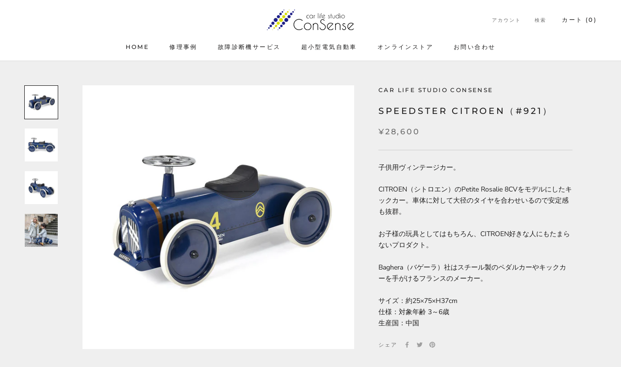

--- FILE ---
content_type: text/javascript; charset=utf-8
request_url: https://consense.site/products/921.js
body_size: 348
content:
{"id":6269574217880,"title":"Speedster CITROEN（#921）","handle":"921","description":"\u003cp\u003e\u003cmeta charset=\"utf-8\"\u003e\u003cmeta charset=\"utf-8\"\u003e\u003cspan\u003e子供用ヴィンテージカー。\u003c\/span\u003e\u003c\/p\u003e\n\u003cp\u003e\u003cspan\u003eCITROEN（シトロエン）のPetite Rosalie 8CVをモデルにしたキックカー。車体に対して大径のタイヤを合わせいるので安定感も抜群。\u003c\/span\u003e\u003c\/p\u003e\n\u003cp\u003e\u003cspan\u003eお子様の玩具としてはもちろん、CITROEN好きな人にもたまらないプロダクト。\u003c\/span\u003e\u003cbr data-mce-fragment=\"1\"\u003e\u003cbr data-mce-fragment=\"1\"\u003e\u003cspan data-mce-fragment=\"1\"\u003eBaghera（バゲーラ）社はスチール製のペダルカーやキックカーを手がけるフランスのメーカー。\u003c\/span\u003e\u003cbr data-mce-fragment=\"1\"\u003e\u003cbr data-mce-fragment=\"1\"\u003e\u003cspan data-mce-fragment=\"1\"\u003eサイズ：約25×75×H37cm\u003c\/span\u003e\u003cbr data-mce-fragment=\"1\"\u003e\u003cspan data-mce-fragment=\"1\"\u003e仕様：対象年齢 3～6歳\u003c\/span\u003e\u003cbr data-mce-fragment=\"1\"\u003e\u003cspan data-mce-fragment=\"1\"\u003e生産国：中国\u003c\/span\u003e\u003cbr data-mce-fragment=\"1\"\u003e\u003c\/p\u003e","published_at":"2021-02-10T16:41:41+09:00","created_at":"2021-02-10T16:37:05+09:00","vendor":"car life studio ConSense","type":"","tags":["Baghera"],"price":2860000,"price_min":2860000,"price_max":2860000,"available":false,"price_varies":false,"compare_at_price":null,"compare_at_price_min":0,"compare_at_price_max":0,"compare_at_price_varies":false,"variants":[{"id":38125707067544,"title":"Default Title","option1":"Default Title","option2":null,"option3":null,"sku":"#921","requires_shipping":true,"taxable":true,"featured_image":null,"available":false,"name":"Speedster CITROEN（#921）","public_title":null,"options":["Default Title"],"price":2860000,"weight":0,"compare_at_price":null,"inventory_management":"shopify","barcode":"","requires_selling_plan":false,"selling_plan_allocations":[]}],"images":["\/\/cdn.shopify.com\/s\/files\/1\/0480\/8287\/8616\/products\/3.jpg?v=1612942847","\/\/cdn.shopify.com\/s\/files\/1\/0480\/8287\/8616\/products\/4802303817_1.jpg?v=1612942859","\/\/cdn.shopify.com\/s\/files\/1\/0480\/8287\/8616\/products\/4802303817_2.jpg?v=1612942860","\/\/cdn.shopify.com\/s\/files\/1\/0480\/8287\/8616\/products\/4802303817_6.jpg?v=1612942860"],"featured_image":"\/\/cdn.shopify.com\/s\/files\/1\/0480\/8287\/8616\/products\/3.jpg?v=1612942847","options":[{"name":"Title","position":1,"values":["Default Title"]}],"url":"\/products\/921","media":[{"alt":null,"id":18198771597464,"position":1,"preview_image":{"aspect_ratio":1.0,"height":768,"width":768,"src":"https:\/\/cdn.shopify.com\/s\/files\/1\/0480\/8287\/8616\/products\/3.jpg?v=1612942847"},"aspect_ratio":1.0,"height":768,"media_type":"image","src":"https:\/\/cdn.shopify.com\/s\/files\/1\/0480\/8287\/8616\/products\/3.jpg?v=1612942847","width":768},{"alt":null,"id":18198772613272,"position":2,"preview_image":{"aspect_ratio":1.0,"height":768,"width":768,"src":"https:\/\/cdn.shopify.com\/s\/files\/1\/0480\/8287\/8616\/products\/4802303817_1.jpg?v=1612942859"},"aspect_ratio":1.0,"height":768,"media_type":"image","src":"https:\/\/cdn.shopify.com\/s\/files\/1\/0480\/8287\/8616\/products\/4802303817_1.jpg?v=1612942859","width":768},{"alt":null,"id":18198772646040,"position":3,"preview_image":{"aspect_ratio":1.0,"height":768,"width":768,"src":"https:\/\/cdn.shopify.com\/s\/files\/1\/0480\/8287\/8616\/products\/4802303817_2.jpg?v=1612942860"},"aspect_ratio":1.0,"height":768,"media_type":"image","src":"https:\/\/cdn.shopify.com\/s\/files\/1\/0480\/8287\/8616\/products\/4802303817_2.jpg?v=1612942860","width":768},{"alt":null,"id":18198772678808,"position":4,"preview_image":{"aspect_ratio":1.0,"height":768,"width":768,"src":"https:\/\/cdn.shopify.com\/s\/files\/1\/0480\/8287\/8616\/products\/4802303817_6.jpg?v=1612942860"},"aspect_ratio":1.0,"height":768,"media_type":"image","src":"https:\/\/cdn.shopify.com\/s\/files\/1\/0480\/8287\/8616\/products\/4802303817_6.jpg?v=1612942860","width":768}],"requires_selling_plan":false,"selling_plan_groups":[]}

--- FILE ---
content_type: text/javascript
request_url: https://consense.site/cdn/shop/t/6/assets/custom.js?v=183944157590872491501633420025
body_size: -688
content:
//# sourceMappingURL=/cdn/shop/t/6/assets/custom.js.map?v=183944157590872491501633420025
